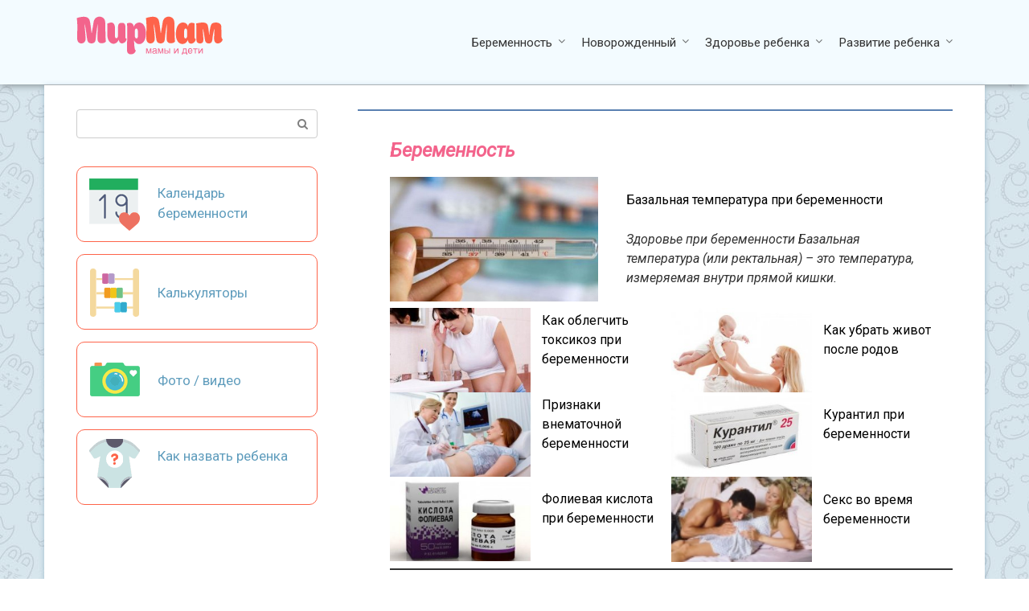

--- FILE ---
content_type: text/html; charset=UTF-8
request_url: http://mirmam.info/
body_size: 17945
content:
<!DOCTYPE html>
<html lang="ru-RU">
<head>
    <meta charset="UTF-8">
    <meta name="viewport" content="width=device-width, initial-scale=1">

    <meta name='robots' content='index, follow, max-image-preview:large, max-snippet:-1, max-video-preview:-1' />

	<!-- This site is optimized with the Yoast SEO plugin v26.8 - https://yoast.com/product/yoast-seo-wordpress/ -->
	<title>Портал для будущих и настоящих мам и пап: советы и рекомендации</title>
	<link rel="canonical" href="https://mirmam.info/" />
	<meta property="og:locale" content="ru_RU" />
	<meta property="og:type" content="website" />
	<meta property="og:title" content="Портал для будущих и настоящих мам и пап: советы и рекомендации" />
	<meta property="og:description" content="Беременность Базальная температура при беременности Здоровье при беременности Базальная температура (или ректальная) – это температура, измеряемая внутри прямой кишки. Как облегчить токсикоз при беременности Как убрать живот после родов Признаки внематочной беременности Курантил при беременности Фолиевая кислота при беременности Секс во время беременности Новорожденный Как чистить носик новорожденному Дети, как и взрослые, подвержены образованию и [&hellip;]" />
	<meta property="og:url" content="https://mirmam.info/" />
	<meta property="og:site_name" content="МИР МАМ" />
	<meta property="article:modified_time" content="2020-10-01T13:42:20+00:00" />
	<meta property="og:image" content="https://mirmam.info/wp-content/uploads/2020/10/123450.jpg" />
	<meta name="twitter:card" content="summary_large_image" />
	<script type="application/ld+json" class="yoast-schema-graph">{"@context":"https://schema.org","@graph":[{"@type":"WebPage","@id":"https://mirmam.info/","url":"https://mirmam.info/","name":"Портал для будущих и настоящих мам и пап: советы и рекомендации","isPartOf":{"@id":"https://mirmam.info/#website"},"primaryImageOfPage":{"@id":"https://mirmam.info/#primaryimage"},"image":{"@id":"https://mirmam.info/#primaryimage"},"thumbnailUrl":"https://mirmam.info/wp-content/uploads/2020/10/123450.jpg","datePublished":"2020-10-01T11:41:04+00:00","dateModified":"2020-10-01T13:42:20+00:00","breadcrumb":{"@id":"https://mirmam.info/#breadcrumb"},"inLanguage":"ru-RU","potentialAction":[{"@type":"ReadAction","target":["https://mirmam.info/"]}]},{"@type":"ImageObject","inLanguage":"ru-RU","@id":"https://mirmam.info/#primaryimage","url":"https://mirmam.info/wp-content/uploads/2020/10/123450.jpg","contentUrl":"https://mirmam.info/wp-content/uploads/2020/10/123450.jpg"},{"@type":"BreadcrumbList","@id":"https://mirmam.info/#breadcrumb","itemListElement":[{"@type":"ListItem","position":1,"name":"Главная страница"}]},{"@type":"WebSite","@id":"https://mirmam.info/#website","url":"https://mirmam.info/","name":"МИР МАМ","description":"Портал для будущих и настоящих мам и пап: советы и рекомендации","potentialAction":[{"@type":"SearchAction","target":{"@type":"EntryPoint","urlTemplate":"https://mirmam.info/?s={search_term_string}"},"query-input":{"@type":"PropertyValueSpecification","valueRequired":true,"valueName":"search_term_string"}}],"inLanguage":"ru-RU"}]}</script>
	<!-- / Yoast SEO plugin. -->


<link rel='dns-prefetch' href='//fonts.googleapis.com' />
<link rel="alternate" title="oEmbed (JSON)" type="application/json+oembed" href="http://mirmam.info/wp-json/oembed/1.0/embed?url=http%3A%2F%2Fmirmam.info%2F" />
<link rel="alternate" title="oEmbed (XML)" type="text/xml+oembed" href="http://mirmam.info/wp-json/oembed/1.0/embed?url=http%3A%2F%2Fmirmam.info%2F&#038;format=xml" />
<style id='wp-img-auto-sizes-contain-inline-css' type='text/css'>
img:is([sizes=auto i],[sizes^="auto," i]){contain-intrinsic-size:3000px 1500px}
/*# sourceURL=wp-img-auto-sizes-contain-inline-css */
</style>
<style id='wp-emoji-styles-inline-css' type='text/css'>

	img.wp-smiley, img.emoji {
		display: inline !important;
		border: none !important;
		box-shadow: none !important;
		height: 1em !important;
		width: 1em !important;
		margin: 0 0.07em !important;
		vertical-align: -0.1em !important;
		background: none !important;
		padding: 0 !important;
	}
/*# sourceURL=wp-emoji-styles-inline-css */
</style>
<style id='wp-block-library-inline-css' type='text/css'>
:root{--wp-block-synced-color:#7a00df;--wp-block-synced-color--rgb:122,0,223;--wp-bound-block-color:var(--wp-block-synced-color);--wp-editor-canvas-background:#ddd;--wp-admin-theme-color:#007cba;--wp-admin-theme-color--rgb:0,124,186;--wp-admin-theme-color-darker-10:#006ba1;--wp-admin-theme-color-darker-10--rgb:0,107,160.5;--wp-admin-theme-color-darker-20:#005a87;--wp-admin-theme-color-darker-20--rgb:0,90,135;--wp-admin-border-width-focus:2px}@media (min-resolution:192dpi){:root{--wp-admin-border-width-focus:1.5px}}.wp-element-button{cursor:pointer}:root .has-very-light-gray-background-color{background-color:#eee}:root .has-very-dark-gray-background-color{background-color:#313131}:root .has-very-light-gray-color{color:#eee}:root .has-very-dark-gray-color{color:#313131}:root .has-vivid-green-cyan-to-vivid-cyan-blue-gradient-background{background:linear-gradient(135deg,#00d084,#0693e3)}:root .has-purple-crush-gradient-background{background:linear-gradient(135deg,#34e2e4,#4721fb 50%,#ab1dfe)}:root .has-hazy-dawn-gradient-background{background:linear-gradient(135deg,#faaca8,#dad0ec)}:root .has-subdued-olive-gradient-background{background:linear-gradient(135deg,#fafae1,#67a671)}:root .has-atomic-cream-gradient-background{background:linear-gradient(135deg,#fdd79a,#004a59)}:root .has-nightshade-gradient-background{background:linear-gradient(135deg,#330968,#31cdcf)}:root .has-midnight-gradient-background{background:linear-gradient(135deg,#020381,#2874fc)}:root{--wp--preset--font-size--normal:16px;--wp--preset--font-size--huge:42px}.has-regular-font-size{font-size:1em}.has-larger-font-size{font-size:2.625em}.has-normal-font-size{font-size:var(--wp--preset--font-size--normal)}.has-huge-font-size{font-size:var(--wp--preset--font-size--huge)}.has-text-align-center{text-align:center}.has-text-align-left{text-align:left}.has-text-align-right{text-align:right}.has-fit-text{white-space:nowrap!important}#end-resizable-editor-section{display:none}.aligncenter{clear:both}.items-justified-left{justify-content:flex-start}.items-justified-center{justify-content:center}.items-justified-right{justify-content:flex-end}.items-justified-space-between{justify-content:space-between}.screen-reader-text{border:0;clip-path:inset(50%);height:1px;margin:-1px;overflow:hidden;padding:0;position:absolute;width:1px;word-wrap:normal!important}.screen-reader-text:focus{background-color:#ddd;clip-path:none;color:#444;display:block;font-size:1em;height:auto;left:5px;line-height:normal;padding:15px 23px 14px;text-decoration:none;top:5px;width:auto;z-index:100000}html :where(.has-border-color){border-style:solid}html :where([style*=border-top-color]){border-top-style:solid}html :where([style*=border-right-color]){border-right-style:solid}html :where([style*=border-bottom-color]){border-bottom-style:solid}html :where([style*=border-left-color]){border-left-style:solid}html :where([style*=border-width]){border-style:solid}html :where([style*=border-top-width]){border-top-style:solid}html :where([style*=border-right-width]){border-right-style:solid}html :where([style*=border-bottom-width]){border-bottom-style:solid}html :where([style*=border-left-width]){border-left-style:solid}html :where(img[class*=wp-image-]){height:auto;max-width:100%}:where(figure){margin:0 0 1em}html :where(.is-position-sticky){--wp-admin--admin-bar--position-offset:var(--wp-admin--admin-bar--height,0px)}@media screen and (max-width:600px){html :where(.is-position-sticky){--wp-admin--admin-bar--position-offset:0px}}

/*# sourceURL=wp-block-library-inline-css */
</style><style id='wp-block-columns-inline-css' type='text/css'>
.wp-block-columns{box-sizing:border-box;display:flex;flex-wrap:wrap!important}@media (min-width:782px){.wp-block-columns{flex-wrap:nowrap!important}}.wp-block-columns{align-items:normal!important}.wp-block-columns.are-vertically-aligned-top{align-items:flex-start}.wp-block-columns.are-vertically-aligned-center{align-items:center}.wp-block-columns.are-vertically-aligned-bottom{align-items:flex-end}@media (max-width:781px){.wp-block-columns:not(.is-not-stacked-on-mobile)>.wp-block-column{flex-basis:100%!important}}@media (min-width:782px){.wp-block-columns:not(.is-not-stacked-on-mobile)>.wp-block-column{flex-basis:0;flex-grow:1}.wp-block-columns:not(.is-not-stacked-on-mobile)>.wp-block-column[style*=flex-basis]{flex-grow:0}}.wp-block-columns.is-not-stacked-on-mobile{flex-wrap:nowrap!important}.wp-block-columns.is-not-stacked-on-mobile>.wp-block-column{flex-basis:0;flex-grow:1}.wp-block-columns.is-not-stacked-on-mobile>.wp-block-column[style*=flex-basis]{flex-grow:0}:where(.wp-block-columns){margin-bottom:1.75em}:where(.wp-block-columns.has-background){padding:1.25em 2.375em}.wp-block-column{flex-grow:1;min-width:0;overflow-wrap:break-word;word-break:break-word}.wp-block-column.is-vertically-aligned-top{align-self:flex-start}.wp-block-column.is-vertically-aligned-center{align-self:center}.wp-block-column.is-vertically-aligned-bottom{align-self:flex-end}.wp-block-column.is-vertically-aligned-stretch{align-self:stretch}.wp-block-column.is-vertically-aligned-bottom,.wp-block-column.is-vertically-aligned-center,.wp-block-column.is-vertically-aligned-top{width:100%}
/*# sourceURL=http://mirmam.info/wp-includes/blocks/columns/style.min.css */
</style>
<style id='wp-block-separator-inline-css' type='text/css'>
@charset "UTF-8";.wp-block-separator{border:none;border-top:2px solid}:root :where(.wp-block-separator.is-style-dots){height:auto;line-height:1;text-align:center}:root :where(.wp-block-separator.is-style-dots):before{color:currentColor;content:"···";font-family:serif;font-size:1.5em;letter-spacing:2em;padding-left:2em}.wp-block-separator.is-style-dots{background:none!important;border:none!important}
/*# sourceURL=http://mirmam.info/wp-includes/blocks/separator/style.min.css */
</style>
<style id='global-styles-inline-css' type='text/css'>
:root{--wp--preset--aspect-ratio--square: 1;--wp--preset--aspect-ratio--4-3: 4/3;--wp--preset--aspect-ratio--3-4: 3/4;--wp--preset--aspect-ratio--3-2: 3/2;--wp--preset--aspect-ratio--2-3: 2/3;--wp--preset--aspect-ratio--16-9: 16/9;--wp--preset--aspect-ratio--9-16: 9/16;--wp--preset--color--black: #000000;--wp--preset--color--cyan-bluish-gray: #abb8c3;--wp--preset--color--white: #ffffff;--wp--preset--color--pale-pink: #f78da7;--wp--preset--color--vivid-red: #cf2e2e;--wp--preset--color--luminous-vivid-orange: #ff6900;--wp--preset--color--luminous-vivid-amber: #fcb900;--wp--preset--color--light-green-cyan: #7bdcb5;--wp--preset--color--vivid-green-cyan: #00d084;--wp--preset--color--pale-cyan-blue: #8ed1fc;--wp--preset--color--vivid-cyan-blue: #0693e3;--wp--preset--color--vivid-purple: #9b51e0;--wp--preset--gradient--vivid-cyan-blue-to-vivid-purple: linear-gradient(135deg,rgb(6,147,227) 0%,rgb(155,81,224) 100%);--wp--preset--gradient--light-green-cyan-to-vivid-green-cyan: linear-gradient(135deg,rgb(122,220,180) 0%,rgb(0,208,130) 100%);--wp--preset--gradient--luminous-vivid-amber-to-luminous-vivid-orange: linear-gradient(135deg,rgb(252,185,0) 0%,rgb(255,105,0) 100%);--wp--preset--gradient--luminous-vivid-orange-to-vivid-red: linear-gradient(135deg,rgb(255,105,0) 0%,rgb(207,46,46) 100%);--wp--preset--gradient--very-light-gray-to-cyan-bluish-gray: linear-gradient(135deg,rgb(238,238,238) 0%,rgb(169,184,195) 100%);--wp--preset--gradient--cool-to-warm-spectrum: linear-gradient(135deg,rgb(74,234,220) 0%,rgb(151,120,209) 20%,rgb(207,42,186) 40%,rgb(238,44,130) 60%,rgb(251,105,98) 80%,rgb(254,248,76) 100%);--wp--preset--gradient--blush-light-purple: linear-gradient(135deg,rgb(255,206,236) 0%,rgb(152,150,240) 100%);--wp--preset--gradient--blush-bordeaux: linear-gradient(135deg,rgb(254,205,165) 0%,rgb(254,45,45) 50%,rgb(107,0,62) 100%);--wp--preset--gradient--luminous-dusk: linear-gradient(135deg,rgb(255,203,112) 0%,rgb(199,81,192) 50%,rgb(65,88,208) 100%);--wp--preset--gradient--pale-ocean: linear-gradient(135deg,rgb(255,245,203) 0%,rgb(182,227,212) 50%,rgb(51,167,181) 100%);--wp--preset--gradient--electric-grass: linear-gradient(135deg,rgb(202,248,128) 0%,rgb(113,206,126) 100%);--wp--preset--gradient--midnight: linear-gradient(135deg,rgb(2,3,129) 0%,rgb(40,116,252) 100%);--wp--preset--font-size--small: 13px;--wp--preset--font-size--medium: 20px;--wp--preset--font-size--large: 36px;--wp--preset--font-size--x-large: 42px;--wp--preset--spacing--20: 0.44rem;--wp--preset--spacing--30: 0.67rem;--wp--preset--spacing--40: 1rem;--wp--preset--spacing--50: 1.5rem;--wp--preset--spacing--60: 2.25rem;--wp--preset--spacing--70: 3.38rem;--wp--preset--spacing--80: 5.06rem;--wp--preset--shadow--natural: 6px 6px 9px rgba(0, 0, 0, 0.2);--wp--preset--shadow--deep: 12px 12px 50px rgba(0, 0, 0, 0.4);--wp--preset--shadow--sharp: 6px 6px 0px rgba(0, 0, 0, 0.2);--wp--preset--shadow--outlined: 6px 6px 0px -3px rgb(255, 255, 255), 6px 6px rgb(0, 0, 0);--wp--preset--shadow--crisp: 6px 6px 0px rgb(0, 0, 0);}:where(.is-layout-flex){gap: 0.5em;}:where(.is-layout-grid){gap: 0.5em;}body .is-layout-flex{display: flex;}.is-layout-flex{flex-wrap: wrap;align-items: center;}.is-layout-flex > :is(*, div){margin: 0;}body .is-layout-grid{display: grid;}.is-layout-grid > :is(*, div){margin: 0;}:where(.wp-block-columns.is-layout-flex){gap: 2em;}:where(.wp-block-columns.is-layout-grid){gap: 2em;}:where(.wp-block-post-template.is-layout-flex){gap: 1.25em;}:where(.wp-block-post-template.is-layout-grid){gap: 1.25em;}.has-black-color{color: var(--wp--preset--color--black) !important;}.has-cyan-bluish-gray-color{color: var(--wp--preset--color--cyan-bluish-gray) !important;}.has-white-color{color: var(--wp--preset--color--white) !important;}.has-pale-pink-color{color: var(--wp--preset--color--pale-pink) !important;}.has-vivid-red-color{color: var(--wp--preset--color--vivid-red) !important;}.has-luminous-vivid-orange-color{color: var(--wp--preset--color--luminous-vivid-orange) !important;}.has-luminous-vivid-amber-color{color: var(--wp--preset--color--luminous-vivid-amber) !important;}.has-light-green-cyan-color{color: var(--wp--preset--color--light-green-cyan) !important;}.has-vivid-green-cyan-color{color: var(--wp--preset--color--vivid-green-cyan) !important;}.has-pale-cyan-blue-color{color: var(--wp--preset--color--pale-cyan-blue) !important;}.has-vivid-cyan-blue-color{color: var(--wp--preset--color--vivid-cyan-blue) !important;}.has-vivid-purple-color{color: var(--wp--preset--color--vivid-purple) !important;}.has-black-background-color{background-color: var(--wp--preset--color--black) !important;}.has-cyan-bluish-gray-background-color{background-color: var(--wp--preset--color--cyan-bluish-gray) !important;}.has-white-background-color{background-color: var(--wp--preset--color--white) !important;}.has-pale-pink-background-color{background-color: var(--wp--preset--color--pale-pink) !important;}.has-vivid-red-background-color{background-color: var(--wp--preset--color--vivid-red) !important;}.has-luminous-vivid-orange-background-color{background-color: var(--wp--preset--color--luminous-vivid-orange) !important;}.has-luminous-vivid-amber-background-color{background-color: var(--wp--preset--color--luminous-vivid-amber) !important;}.has-light-green-cyan-background-color{background-color: var(--wp--preset--color--light-green-cyan) !important;}.has-vivid-green-cyan-background-color{background-color: var(--wp--preset--color--vivid-green-cyan) !important;}.has-pale-cyan-blue-background-color{background-color: var(--wp--preset--color--pale-cyan-blue) !important;}.has-vivid-cyan-blue-background-color{background-color: var(--wp--preset--color--vivid-cyan-blue) !important;}.has-vivid-purple-background-color{background-color: var(--wp--preset--color--vivid-purple) !important;}.has-black-border-color{border-color: var(--wp--preset--color--black) !important;}.has-cyan-bluish-gray-border-color{border-color: var(--wp--preset--color--cyan-bluish-gray) !important;}.has-white-border-color{border-color: var(--wp--preset--color--white) !important;}.has-pale-pink-border-color{border-color: var(--wp--preset--color--pale-pink) !important;}.has-vivid-red-border-color{border-color: var(--wp--preset--color--vivid-red) !important;}.has-luminous-vivid-orange-border-color{border-color: var(--wp--preset--color--luminous-vivid-orange) !important;}.has-luminous-vivid-amber-border-color{border-color: var(--wp--preset--color--luminous-vivid-amber) !important;}.has-light-green-cyan-border-color{border-color: var(--wp--preset--color--light-green-cyan) !important;}.has-vivid-green-cyan-border-color{border-color: var(--wp--preset--color--vivid-green-cyan) !important;}.has-pale-cyan-blue-border-color{border-color: var(--wp--preset--color--pale-cyan-blue) !important;}.has-vivid-cyan-blue-border-color{border-color: var(--wp--preset--color--vivid-cyan-blue) !important;}.has-vivid-purple-border-color{border-color: var(--wp--preset--color--vivid-purple) !important;}.has-vivid-cyan-blue-to-vivid-purple-gradient-background{background: var(--wp--preset--gradient--vivid-cyan-blue-to-vivid-purple) !important;}.has-light-green-cyan-to-vivid-green-cyan-gradient-background{background: var(--wp--preset--gradient--light-green-cyan-to-vivid-green-cyan) !important;}.has-luminous-vivid-amber-to-luminous-vivid-orange-gradient-background{background: var(--wp--preset--gradient--luminous-vivid-amber-to-luminous-vivid-orange) !important;}.has-luminous-vivid-orange-to-vivid-red-gradient-background{background: var(--wp--preset--gradient--luminous-vivid-orange-to-vivid-red) !important;}.has-very-light-gray-to-cyan-bluish-gray-gradient-background{background: var(--wp--preset--gradient--very-light-gray-to-cyan-bluish-gray) !important;}.has-cool-to-warm-spectrum-gradient-background{background: var(--wp--preset--gradient--cool-to-warm-spectrum) !important;}.has-blush-light-purple-gradient-background{background: var(--wp--preset--gradient--blush-light-purple) !important;}.has-blush-bordeaux-gradient-background{background: var(--wp--preset--gradient--blush-bordeaux) !important;}.has-luminous-dusk-gradient-background{background: var(--wp--preset--gradient--luminous-dusk) !important;}.has-pale-ocean-gradient-background{background: var(--wp--preset--gradient--pale-ocean) !important;}.has-electric-grass-gradient-background{background: var(--wp--preset--gradient--electric-grass) !important;}.has-midnight-gradient-background{background: var(--wp--preset--gradient--midnight) !important;}.has-small-font-size{font-size: var(--wp--preset--font-size--small) !important;}.has-medium-font-size{font-size: var(--wp--preset--font-size--medium) !important;}.has-large-font-size{font-size: var(--wp--preset--font-size--large) !important;}.has-x-large-font-size{font-size: var(--wp--preset--font-size--x-large) !important;}
:where(.wp-block-columns.is-layout-flex){gap: 2em;}:where(.wp-block-columns.is-layout-grid){gap: 2em;}
/*# sourceURL=global-styles-inline-css */
</style>
<style id='core-block-supports-inline-css' type='text/css'>
.wp-container-core-columns-is-layout-9d6595d7{flex-wrap:nowrap;}
/*# sourceURL=core-block-supports-inline-css */
</style>

<style id='classic-theme-styles-inline-css' type='text/css'>
/*! This file is auto-generated */
.wp-block-button__link{color:#fff;background-color:#32373c;border-radius:9999px;box-shadow:none;text-decoration:none;padding:calc(.667em + 2px) calc(1.333em + 2px);font-size:1.125em}.wp-block-file__button{background:#32373c;color:#fff;text-decoration:none}
/*# sourceURL=/wp-includes/css/classic-themes.min.css */
</style>
<link rel='stylesheet' id='google-fonts-css' href='https://fonts.googleapis.com/css?family=Roboto%3A400%2C400i%2C700&#038;subset=cyrillic&#038;display=swap&#038;ver=6.9'  media='all' />
<link rel='stylesheet' id='root-style-css' href='http://mirmam.info/wp-content/themes/root/assets/css/style.min.css?ver=3.1.2'  media='all' />
<link rel='stylesheet' id='wp-block-heading-css' href='http://mirmam.info/wp-includes/blocks/heading/style.min.css?ver=6.9'  media='all' />
<link rel='stylesheet' id='wp-block-paragraph-css' href='http://mirmam.info/wp-includes/blocks/paragraph/style.min.css?ver=6.9'  media='all' />
<link rel='stylesheet' id='wp-block-media-text-css' href='http://mirmam.info/wp-includes/blocks/media-text/style.min.css?ver=6.9'  media='all' />
<script type="text/javascript" src="http://mirmam.info/wp-includes/js/jquery/jquery.min.js?ver=3.7.1" id="jquery-core-js"></script>
<script type="text/javascript" src="http://mirmam.info/wp-includes/js/jquery/jquery-migrate.min.js?ver=3.4.1" id="jquery-migrate-js"></script>
<style>.site-navigation-fixed {position:fixed;display:none;top:0;z-index:9999} .admin-bar .site-navigation-fixed {top:32px}.site-logotype {max-width:1000px}.site-logotype img {max-height:100px}@media (max-width: 991px) {.mob-search{display:block;margin-bottom:25px} }.scrolltop {background-color:#cccccc}.scrolltop:after {color:#ffffff}.scrolltop {width:50px}.scrolltop {height:50px}.scrolltop:after {content:"\f102"}.entry-image:not(.entry-image--big) {margin-left:-20px}@media (min-width: 1200px) {.entry-image:not(.entry-image--big) {margin-left:-40px} }body {font-family:"Roboto" ,"Helvetica Neue", Helvetica, Arial, sans-serif}@media (min-width: 576px) {body {font-size:16px} }@media (min-width: 576px) {body {line-height:1.5} }.site-title, .site-title a {font-family:"Roboto" ,"Helvetica Neue", Helvetica, Arial, sans-serif}@media (min-width: 576px) {.site-title, .site-title a {font-size:28px} }@media (min-width: 576px) {.site-title, .site-title a {line-height:1.1} }.site-description {font-family:"Roboto" ,"Helvetica Neue", Helvetica, Arial, sans-serif}@media (min-width: 576px) {.site-description {font-size:16px} }@media (min-width: 576px) {.site-description {line-height:1.5} }.main-navigation ul li a, .main-navigation ul li .removed-link, .footer-navigation ul li a, .footer-navigation ul li .removed-link{font-family:"Roboto" ,"Helvetica Neue", Helvetica, Arial, sans-serif}@media (min-width: 576px) {.main-navigation ul li a, .main-navigation ul li .removed-link, .footer-navigation ul li a, .footer-navigation ul li .removed-link {font-size: 16px} }@media (min-width: 576px) {.main-navigation ul li a, .main-navigation ul li .removed-link, .footer-navigation ul li a, .footer-navigation ul li .removed-link {line-height:1.5} }.h1, h1:not(.site-title) {font-weight:bold;}.h2, h2 {font-weight:bold;}.h3, h3 {font-weight:bold;}.h4, h4 {font-weight:bold;}.h5, h5 {font-weight:bold;}.h6, h6 {font-weight:bold;}.mob-hamburger span, .card-slider__category, .card-slider-container .swiper-pagination-bullet-active, .page-separator, .pagination .current, .pagination a.page-numbers:hover, .entry-content ul > li:before, .entry-content ul:not([class])>li:before, .taxonomy-description ul:not([class])>li:before, .btn, .comment-respond .form-submit input, .contact-form .contact_submit, .page-links__item {background-color:#5a80b1}.spoiler-box, .entry-content ol li:before, .entry-content ol:not([class]) li:before, .taxonomy-description ol:not([class]) li:before, .mob-hamburger, .inp:focus, .search-form__text:focus, .entry-content blockquote,
         .comment-respond .comment-form-author input:focus, .comment-respond .comment-form-author textarea:focus, .comment-respond .comment-form-comment input:focus, .comment-respond .comment-form-comment textarea:focus, .comment-respond .comment-form-email input:focus, .comment-respond .comment-form-email textarea:focus, .comment-respond .comment-form-url input:focus, .comment-respond .comment-form-url textarea:focus {border-color:#5a80b1}.entry-content blockquote:before, .spoiler-box__title:after, .sidebar-navigation .menu-item-has-children:after,
        .star-rating--score-1:not(.hover) .star-rating-item:nth-child(1),
        .star-rating--score-2:not(.hover) .star-rating-item:nth-child(1), .star-rating--score-2:not(.hover) .star-rating-item:nth-child(2),
        .star-rating--score-3:not(.hover) .star-rating-item:nth-child(1), .star-rating--score-3:not(.hover) .star-rating-item:nth-child(2), .star-rating--score-3:not(.hover) .star-rating-item:nth-child(3),
        .star-rating--score-4:not(.hover) .star-rating-item:nth-child(1), .star-rating--score-4:not(.hover) .star-rating-item:nth-child(2), .star-rating--score-4:not(.hover) .star-rating-item:nth-child(3), .star-rating--score-4:not(.hover) .star-rating-item:nth-child(4),
        .star-rating--score-5:not(.hover) .star-rating-item:nth-child(1), .star-rating--score-5:not(.hover) .star-rating-item:nth-child(2), .star-rating--score-5:not(.hover) .star-rating-item:nth-child(3), .star-rating--score-5:not(.hover) .star-rating-item:nth-child(4), .star-rating--score-5:not(.hover) .star-rating-item:nth-child(5), .star-rating-item.hover {color:#5a80b1}body {color:#333333}a, .spanlink, .comment-reply-link, .pseudo-link, .root-pseudo-link {color:#5dadce}a:hover, a:focus, a:active, .spanlink:hover, .comment-reply-link:hover, .pseudo-link:hover {color:#6384a2}.site-header {background-color:#f3fbff}.site-header {color:#333333}.site-title, .site-title a {color:#5a80b1}.site-description, .site-description a {color:#666666}.main-navigation, .footer-navigation, .main-navigation ul li .sub-menu, .footer-navigation ul li .sub-menu {background-color:#f3fbff}.main-navigation ul li a, .main-navigation ul li .removed-link, .footer-navigation ul li a, .footer-navigation ul li .removed-link {color:#5dadce}.site-content {background-color:#ffffff}.site-footer {background-color:#f6e4e9}.site-footer {color:#333333}body {background-color:#fff}</style><link rel="preload" href="http://mirmam.info/wp-content/themes/root/fonts/fontawesome-webfont.ttf" as="font" crossorigin><script>var fixed_main_menu = 'yes';</script><style type="text/css" id="custom-background-css">
body.custom-background { background-image: url("http://mirmam.info/wp-content/uploads/2020/09/body.jpg"); background-position: left top; background-size: auto; background-repeat: repeat; background-attachment: scroll; }
</style>
	<link rel="icon" href="http://mirmam.info/wp-content/uploads/2020/09/favicon.ico" sizes="32x32" />
<link rel="icon" href="http://mirmam.info/wp-content/uploads/2020/09/favicon.ico" sizes="192x192" />
<link rel="apple-touch-icon" href="http://mirmam.info/wp-content/uploads/2020/09/favicon.ico" />
<meta name="msapplication-TileImage" content="http://mirmam.info/wp-content/uploads/2020/09/favicon.ico" />
		<style type="text/css" id="wp-custom-css">
			/*Aside*/

.subcategory_sidemenu ul  {margin: 0; padding: 0; list-style: none; border-radius: 10px;}

.subcategory_sidemenu ul  li {margin-bottom: 15px; }
.subcategory_sidemenu ul  li a {position: relative; display: block; padding: 35px 10px 0 100px; min-height: 94px;
font-size: 17px; color: #609dbd; cursor: pointer; border: 1px solid #fe644a;}
.subcategory_sidemenu ul  li a:before {content: ""; display: block; position: absolute; left: 0; top: 0;
width: 94px; height: 94px; vertical-align: middle;}
.subcategory_sidemenu a:before {background-image: url("/images/mirmam/sprite_sidemenu.png");}
.subcategory_sidemenu .link-1 a:before {background-position: 0 0;}
.subcategory_sidemenu .link-2 a:before {background-position: 0 -94px;}
.subcategory_sidemenu .link-3 a:before {background-position: 0 -188px;}
.subcategory_sidemenu .link-4 a:before {background-position: 0 -287px;}
.subcategory_sidemenu .link-5 a:before {background-position: 0 -376px;}
.subcategory_sidemenu .link-6 a:before {background-position: 0 -470px;}
.subcategory_sidemenu .link-7 a:before {background-position: 0 -564px;}
.subcategory_sidemenu .link-8 a:before {background-position: 0 -658px;}
.subcategory_sidemenu .link-9 a:before {background-position: 0 -752px;}
.subcategory_sidemenu .link-10 a:before {background-position: 0 -846px;}
.subcategory_sidemenu .link-11 a:before {background-position: 0 -945px;}

.subcategory_sidemenu .link-1 a,
.subcategory_sidemenu .link-4 a,
.subcategory_sidemenu .link-5 a,
.subcategory_sidemenu .link-96 a,
.subcategory_sidemenu .link-97 a {padding-top: 20px; }

/*Aside*/
.subcategory_sidemenu a {border-radius: 10px;}

.site-header{
box-shadow: 0 0 10px rgba(0,0,0,0.5);
}
.site-content{
	box-shadow: 0px 1px 6px 0px rgba(99,143,169,0.45);	
}
.site-footer-inner{
	box-shadow: 0px 1px 6px 0px rgba(99,143,169,0.45);	
}
element.style {
    padding-left: 0px;
}

.entry-content h2 {
	color: #f3648c;
  font-style: italic;
}
.entry-content{
	padding-left: 0px
}		</style>
		    <!-- Yandex.Metrika counter -->
<script type="text/javascript" >
   (function(m,e,t,r,i,k,a){m[i]=m[i]||function(){(m[i].a=m[i].a||[]).push(arguments)};
   m[i].l=1*new Date();k=e.createElement(t),a=e.getElementsByTagName(t)[0],k.async=1,k.src=r,a.parentNode.insertBefore(k,a)})
   (window, document, "script", "https://mc.yandex.ru/metrika/tag.js", "ym");

   ym(61182475, "init", {
        clickmap:true,
        trackLinks:true,
        accurateTrackBounce:true
   });
</script>
<noscript><div><img src="https://mc.yandex.ru/watch/61182475" style="position:absolute; left:-9999px;" alt="" /></div></noscript>
<!-- /Yandex.Metrika counter --></head>

<body class="home wp-singular page-template-default page page-id-2676 custom-background wp-theme-root sidebar-left group-blog">



<div id="page" class="site">
	<a class="skip-link screen-reader-text" href="#main">Перейти к контенту</a>

    
    
<header id="masthead" class="site-header " itemscope itemtype="http://schema.org/WPHeader">
    <div class="site-header-inner container">
        <div class="site-branding">
            <div class="site-logotype"><img src="http://mirmam.info/wp-content/uploads/2020/09/logo.png" width="182" height="48" alt="МИР МАМ"></div>
                    </div><!-- .site-branding -->

        
        
                    <div class="top-menu">
                <div class="menu-menu-container"><ul id="top_menu" class="menu"><li id="menu-item-2479" class="menu-item menu-item-type-custom menu-item-object-custom menu-item-has-children menu-item-2479"><a href="/category/beremennost">Беременность</a>
<ul class="sub-menu">
	<li id="menu-item-2480" class="menu-item menu-item-type-custom menu-item-object-custom menu-item-2480"><a href="/category/beremennost/planirovanie-beremennosti">Планирование беременности</a></li>
	<li id="menu-item-2481" class="menu-item menu-item-type-custom menu-item-object-custom menu-item-2481"><a href="/category/beremennost/priznaki-beremennosti">Признаки беременности</a></li>
	<li id="menu-item-2482" class="menu-item menu-item-type-custom menu-item-object-custom menu-item-2482"><a href="/category/beremennost/test-na-beremennost">Тест на беременность</a></li>
	<li id="menu-item-2483" class="menu-item menu-item-type-custom menu-item-object-custom menu-item-2483"><a href="/category/beremennost/beremennost-na-rannih-srokah">Беременность на ранних сроках</a></li>
	<li id="menu-item-2484" class="menu-item menu-item-type-custom menu-item-object-custom menu-item-2484"><a href="/category/beremennost/zdorove-pri-beremennosti">Здоровье при беременности</a></li>
	<li id="menu-item-2485" class="menu-item menu-item-type-custom menu-item-object-custom menu-item-2485"><a href="/category/beremennost/chto-mozhno-pri-beremennosti">Что можно при беременности</a></li>
	<li id="menu-item-2486" class="menu-item menu-item-type-custom menu-item-object-custom menu-item-2486"><a href="/category/beremennost/rody">Роды</a></li>
</ul>
</li>
<li id="menu-item-2487" class="menu-item menu-item-type-custom menu-item-object-custom menu-item-has-children menu-item-2487"><a href="/category/novorozhdennyy">Новорожденный</a>
<ul class="sub-menu">
	<li id="menu-item-2488" class="menu-item menu-item-type-custom menu-item-object-custom menu-item-2488"><a href="/category/novorozhdennyy/uhod-za-novorozhdennym">Уход за новорожденным</a></li>
	<li id="menu-item-2489" class="menu-item menu-item-type-custom menu-item-object-custom menu-item-2489"><a href="/category/grudnoe-vskarmlivanie">Грудное вскармливание</a></li>
</ul>
</li>
<li id="menu-item-2490" class="menu-item menu-item-type-custom menu-item-object-custom menu-item-has-children menu-item-2490"><a href="/category/zdorove-rebenka">Здоровье ребенка</a>
<ul class="sub-menu">
	<li id="menu-item-2491" class="menu-item menu-item-type-custom menu-item-object-custom menu-item-2491"><a href="/category/zdorove-rebenka/detskie-bolezni">Детские болезни</a></li>
	<li id="menu-item-2492" class="menu-item menu-item-type-custom menu-item-object-custom menu-item-2492"><a href="/category/zdorove-rebenka/pitanie-rebenka">Питание ребенка</a></li>
	<li id="menu-item-2493" class="menu-item menu-item-type-custom menu-item-object-custom menu-item-2493"><a href="/category/zdorove-rebenka/ukreplenie-zdorovya">Укрепление здоровья</a></li>
</ul>
</li>
<li id="menu-item-2494" class="menu-item menu-item-type-custom menu-item-object-custom menu-item-has-children menu-item-2494"><a href="/category/razvitie-rebenka">Развитие ребенка</a>
<ul class="sub-menu">
	<li id="menu-item-2495" class="menu-item menu-item-type-custom menu-item-object-custom menu-item-2495"><a href="/category/razvitie-rebenka/rannee-razvitie">Раннее развитие</a></li>
	<li id="menu-item-2496" class="menu-item menu-item-type-custom menu-item-object-custom menu-item-2496"><a href="/category/razvitie-rebenka/igry-dlya-detey">Игры для детей</a></li>
</ul>
</li>
</ul></div>            </div>
        
        
        <div class="mob-hamburger"><span></span></div>

                    <div class="mob-search">
<form role="search" method="get" id="searchform_5543" action="http://mirmam.info/" class="search-form">
    <label class="screen-reader-text" for="s_5543">Поиск: </label>
    <input type="text" value="" name="s" id="s_5543" class="search-form__text">
    <button type="submit" id="searchsubmit_5543" class="search-form__submit"></button>
</form></div>
            </div><!--.site-header-inner-->
</header><!-- #masthead -->
    
    
    <nav id="site-navigation" class="main-navigation " style="display: none;"><ul id="header_menu"></ul></nav>
    <div class="container header-separator"></div>


    
    
	<div id="content" class="site-content container">

        

<div itemscope itemtype="http://schema.org/Article">

    
	<div id="primary" class="content-area">
		<main id="main" class="site-main">

            
            
            
<article id="post-2676" class="post-2676 page type-page status-publish ">

    
        
        
                    <div class="page-separator"></div>
        
    
    <div class="entry-content" itemprop="articleBody">
        
<h2 class="wp-block-heading">Беременность</h2>



<div class="wp-block-media-text alignwide is-stacked-on-mobile" style="grid-template-columns:37% auto"><figure class="wp-block-media-text__media"><span itemprop="image" itemscope itemtype="https://schema.org/ImageObject"><img itemprop="url image" fetchpriority="high" decoding="async" width="500" height="300" src="/wp-content/uploads/2020/10/2487693-termometr-moze-nawet-wskazywac-643-482.jpg" alt="" class="wp-image-2677" srcset="http://mirmam.info/wp-content/uploads/2020/10/2487693-termometr-moze-nawet-wskazywac-643-482.jpg 500w, http://mirmam.info/wp-content/uploads/2020/10/2487693-termometr-moze-nawet-wskazywac-643-482-300x180.jpg 300w" sizes="(max-width: 500px) 100vw, 500px" /><meta itemprop="width" content="500"><meta itemprop="height" content="300"></span></figure><div class="wp-block-media-text__content">
<p></p>



<p><a href="/story/bazalnaya-temperatura-pri-beremennosti"><span class="has-inline-color has-black-color">Базальная температура при беременности</span></a></p>



<p><em>Здоровье при беременности Базальная температура (или ректальная) – это температура, измеряемая внутри прямой кишки.</em></p>
</div></div>



<div class="wp-block-columns is-layout-flex wp-container-core-columns-is-layout-9d6595d7 wp-block-columns-is-layout-flex">
<div class="wp-block-column is-layout-flow wp-block-column-is-layout-flow">
<div class="wp-block-media-text alignwide is-stacked-on-mobile"><figure class="wp-block-media-text__media"><span itemprop="image" itemscope itemtype="https://schema.org/ImageObject"><img itemprop="url image" decoding="async" width="250" height="150" src="/wp-content/uploads/2020/10/toksikoz-vo-vremya-beremennosti1.jpg" alt="" class="wp-image-2678"/><meta itemprop="width" content="250"><meta itemprop="height" content="150"></span></figure><div class="wp-block-media-text__content">
<p><a href="/story/kak-oblegchit-toksikoz-pri-beremennosti"><span class="has-inline-color has-black-color">Как облегчить токсикоз при беременности</span></a></p>
</div></div>
</div>



<div class="wp-block-column is-layout-flow wp-block-column-is-layout-flow">
<div class="wp-block-media-text alignwide is-stacked-on-mobile"><figure class="wp-block-media-text__media"><span itemprop="image" itemscope itemtype="https://schema.org/ImageObject"><img itemprop="url image" decoding="async" width="250" height="150" src="/wp-content/uploads/2020/10/kak-ubrat-zhivot-posle-rodov_5.jpg" alt="" class="wp-image-2680"/><meta itemprop="width" content="250"><meta itemprop="height" content="150"></span></figure><div class="wp-block-media-text__content">
<p><a href="/story/kak-ubrat-zhivot-posle-rodov"><span class="has-inline-color has-black-color">Как убрать живот после родов</span></a></p>
</div></div>
</div>
</div>



<div class="wp-block-columns is-layout-flex wp-container-core-columns-is-layout-9d6595d7 wp-block-columns-is-layout-flex">
<div class="wp-block-column is-layout-flow wp-block-column-is-layout-flow">
<div class="wp-block-media-text alignwide is-stacked-on-mobile"><figure class="wp-block-media-text__media"><span itemprop="image" itemscope itemtype="https://schema.org/ImageObject"><img itemprop="url image" loading="lazy" decoding="async" width="250" height="150" src="/wp-content/uploads/2020/10/123725623-1.jpg" alt="" class="wp-image-2707"/><meta itemprop="width" content="250"><meta itemprop="height" content="150"></span></figure><div class="wp-block-media-text__content">
<p><a href="/story/priznaki-vnematochnoy-beremennosti"><span class="has-inline-color has-black-color">Признаки внематочной беременности</span></a></p>
</div></div>
</div>



<div class="wp-block-column is-layout-flow wp-block-column-is-layout-flow">
<div class="wp-block-media-text alignwide is-stacked-on-mobile"><figure class="wp-block-media-text__media"><span itemprop="image" itemscope itemtype="https://schema.org/ImageObject"><img itemprop="url image" loading="lazy" decoding="async" width="250" height="150" src="/wp-content/uploads/2020/10/ekzema_16.jpg" alt="" class="wp-image-2688"/><meta itemprop="width" content="250"><meta itemprop="height" content="150"></span></figure><div class="wp-block-media-text__content">
<p><a href="/story/kurantil-pri-beremennosti"><span class="has-inline-color has-black-color">Курантил при беременности</span></a></p>
</div></div>
</div>
</div>



<div class="wp-block-columns is-layout-flex wp-container-core-columns-is-layout-9d6595d7 wp-block-columns-is-layout-flex">
<div class="wp-block-column is-layout-flow wp-block-column-is-layout-flow">
<div class="wp-block-media-text alignwide is-stacked-on-mobile"><figure class="wp-block-media-text__media"><span itemprop="image" itemscope itemtype="https://schema.org/ImageObject"><img itemprop="url image" loading="lazy" decoding="async" width="250" height="150" src="/wp-content/uploads/2020/10/1_50.1.jpg" alt="" class="wp-image-2690"/><meta itemprop="width" content="250"><meta itemprop="height" content="150"></span></figure><div class="wp-block-media-text__content">
<p><a href="/story/folievaya-kislota-pri-beremennosti"><span class="has-inline-color has-black-color">Фолиевая кислота при беременности</span></a></p>
</div></div>
</div>



<div class="wp-block-column is-layout-flow wp-block-column-is-layout-flow">
<div class="wp-block-media-text alignwide is-stacked-on-mobile"><figure class="wp-block-media-text__media"><span itemprop="image" itemscope itemtype="https://schema.org/ImageObject"><img itemprop="url image" loading="lazy" decoding="async" width="122" height="74" src="/wp-content/uploads/2020/10/232847.jpg" alt="" class="wp-image-2692"/><meta itemprop="width" content="122"><meta itemprop="height" content="74"></span></figure><div class="wp-block-media-text__content">
<p><a href="/story/seks-vo-vremya-beremennosti"><span class="has-inline-color has-black-color">Секс во время беременности</span></a></p>
</div></div>
</div>
</div>



<hr class="wp-block-separator"/>



<h2 class="wp-block-heading">Новорожденный</h2>



<div class="wp-block-media-text alignwide is-stacked-on-mobile" style="grid-template-columns:35% auto"><figure class="wp-block-media-text__media"><span itemprop="image" itemscope itemtype="https://schema.org/ImageObject"><img itemprop="url image" loading="lazy" decoding="async" width="500" height="300" src="https://mirmam.info/wp-content/uploads/2020/10/123450.jpg" alt="" class="wp-image-2696" srcset="http://mirmam.info/wp-content/uploads/2020/10/123450.jpg 500w, http://mirmam.info/wp-content/uploads/2020/10/123450-300x180.jpg 300w" sizes="auto, (max-width: 500px) 100vw, 500px" /><meta itemprop="width" content="500"><meta itemprop="height" content="300"></span></figure><div class="wp-block-media-text__content">
<p><a href="/story/kak-chistit-nosik-novorozhdennomu"><span class="has-inline-color has-black-color">Как чистить носик новорожденному</span></a></p>



<p><em>Дети, как и взрослые, подвержены образованию и накоплению в носовых пазухах слизи, которая может осложнять дыхание и является причиной дискомфорта.</em></p>
</div></div>



<div class="wp-block-columns is-layout-flex wp-container-core-columns-is-layout-9d6595d7 wp-block-columns-is-layout-flex">
<div class="wp-block-column is-layout-flow wp-block-column-is-layout-flow">
<div class="wp-block-media-text alignwide is-stacked-on-mobile"><figure class="wp-block-media-text__media"><span itemprop="image" itemscope itemtype="https://schema.org/ImageObject"><img itemprop="url image" loading="lazy" decoding="async" width="250" height="150" src="/wp-content/uploads/2020/10/126458.jpg" alt="" class="wp-image-2697"/><meta itemprop="width" content="250"><meta itemprop="height" content="150"></span></figure><div class="wp-block-media-text__content">
<p><a href="/story/vitamin-d-dlya-novorozhdennyh"><span class="has-inline-color has-black-color">Витамин Д для новорожденных</span></a></p>
</div></div>
</div>



<div class="wp-block-column is-layout-flow wp-block-column-is-layout-flow">
<div class="wp-block-media-text alignwide is-stacked-on-mobile"><figure class="wp-block-media-text__media"><span itemprop="image" itemscope itemtype="https://schema.org/ImageObject"><img itemprop="url image" loading="lazy" decoding="async" width="250" height="150" src="/wp-content/uploads/2020/10/6839852535930117.jpg" alt="" class="wp-image-2698"/><meta itemprop="width" content="250"><meta itemprop="height" content="150"></span></figure><div class="wp-block-media-text__content">
<p><a href="/story/kogda-novorozhdennyy-nachinaet-derzhat-golovu"><span class="has-inline-color has-black-color">Когда новорожденный начинает держать голову</span></a></p>
</div></div>
</div>
</div>



<div class="wp-block-columns is-layout-flex wp-container-core-columns-is-layout-9d6595d7 wp-block-columns-is-layout-flex">
<div class="wp-block-column is-layout-flow wp-block-column-is-layout-flow">
<div class="wp-block-media-text alignwide is-stacked-on-mobile"><figure class="wp-block-media-text__media"><span itemprop="image" itemscope itemtype="https://schema.org/ImageObject"><img itemprop="url image" loading="lazy" decoding="async" width="250" height="150" src="/wp-content/uploads/2020/10/17191443.69591748.jpeg" alt="" class="wp-image-2702"/><meta itemprop="width" content="250"><meta itemprop="height" content="150"></span></figure><div class="wp-block-media-text__content">
<p><a href="/story/glicerinovye-svechi-dlya-novorozhdennyh"><span class="has-inline-color has-black-color">Глицериновые свечи для новорожденных</span></a></p>
</div></div>
</div>



<div class="wp-block-column is-layout-flow wp-block-column-is-layout-flow">
<div class="wp-block-media-text alignwide is-stacked-on-mobile"><figure class="wp-block-media-text__media"><span itemprop="image" itemscope itemtype="https://schema.org/ImageObject"><img itemprop="url image" loading="lazy" decoding="async" width="250" height="150" src="/wp-content/uploads/2020/10/vakcinacia.jpg" alt="" class="wp-image-2704"/><meta itemprop="width" content="250"><meta itemprop="height" content="150"></span></figure><div class="wp-block-media-text__content">
<p><a href="/story/privivka-bczh-novorozhdennym"><span class="has-inline-color has-black-color">Прививка БЦЖ новорожденным</span></a></p>
</div></div>
</div>
</div>



<div class="wp-block-columns is-layout-flex wp-container-core-columns-is-layout-9d6595d7 wp-block-columns-is-layout-flex">
<div class="wp-block-column is-layout-flow wp-block-column-is-layout-flow">
<div class="wp-block-media-text alignwide is-stacked-on-mobile"><figure class="wp-block-media-text__media"><span itemprop="image" itemscope itemtype="https://schema.org/ImageObject"><img itemprop="url image" loading="lazy" decoding="async" width="250" height="150" src="/wp-content/uploads/2020/10/6678037989ba806cb348de668d484da2.jpg" alt="" class="wp-image-2705"/><meta itemprop="width" content="250"><meta itemprop="height" content="150"></span></figure><div class="wp-block-media-text__content">
<p><a href="/story/kogda-zarastaet-rodnichok-u-novorozhdennyh"><span class="has-inline-color has-black-color">Когда зарастает родничок у новорожденных</span></a></p>
</div></div>
</div>



<div class="wp-block-column is-layout-flow wp-block-column-is-layout-flow">
<div class="wp-block-media-text alignwide is-stacked-on-mobile"><figure class="wp-block-media-text__media"><span itemprop="image" itemscope itemtype="https://schema.org/ImageObject"><img itemprop="url image" loading="lazy" decoding="async" width="250" height="150" src="/wp-content/uploads/2020/10/7777.jpg" alt="" class="wp-image-2706"/><meta itemprop="width" content="250"><meta itemprop="height" content="150"></span></figure><div class="wp-block-media-text__content">
<p><a href="/story/bifidumbakterin-dlya-novorozhdennyh"><span class="has-inline-color has-black-color">Бифидумбактерин для новорожденных</span></a></p>
</div></div>
</div>
</div>



<hr class="wp-block-separator"/>



<h2 class="wp-block-heading">Здоровье ребенка</h2>



<div class="wp-block-media-text alignwide is-stacked-on-mobile" style="grid-template-columns:38% auto"><figure class="wp-block-media-text__media"><span itemprop="image" itemscope itemtype="https://schema.org/ImageObject"><img itemprop="url image" loading="lazy" decoding="async" width="500" height="300" src="https://mirmam.info/wp-content/uploads/2020/10/212219.jpg" alt="" class="wp-image-2713" srcset="http://mirmam.info/wp-content/uploads/2020/10/212219.jpg 500w, http://mirmam.info/wp-content/uploads/2020/10/212219-300x180.jpg 300w" sizes="auto, (max-width: 500px) 100vw, 500px" /><meta itemprop="width" content="500"><meta itemprop="height" content="300"></span></figure><div class="wp-block-media-text__content">
<p><a href="/story/lechenie-kashlya-u-detey-narodnymi-sredstvami"><span class="has-inline-color has-black-color">Лечение кашля у детей народными средствами</span></a></p>



<p><em>Ни для кого не секрет, что дети, особенно в холодное время года, подвергаются риску заражения респираторными инфекциями. </em></p>
</div></div>



<div class="wp-block-columns is-layout-flex wp-container-core-columns-is-layout-9d6595d7 wp-block-columns-is-layout-flex">
<div class="wp-block-column is-layout-flow wp-block-column-is-layout-flow">
<div class="wp-block-media-text alignwide is-stacked-on-mobile"><figure class="wp-block-media-text__media"><span itemprop="image" itemscope itemtype="https://schema.org/ImageObject"><img itemprop="url image" loading="lazy" decoding="async" width="250" height="150" src="/wp-content/uploads/2020/10/u-rebenka-dlyat-ushi1.jpg" alt="" class="wp-image-2717"/><meta itemprop="width" content="250"><meta itemprop="height" content="150"></span></figure><div class="wp-block-media-text__content">
<p><a href="/story/kak-opredelit-chto-u-rebenka-bolyat-ushi"><span class="has-inline-color has-black-color">Как определить, что у ребенка болят уши?</span></a></p>
</div></div>
</div>



<div class="wp-block-column is-layout-flow wp-block-column-is-layout-flow">
<div class="wp-block-media-text alignwide is-stacked-on-mobile"><figure class="wp-block-media-text__media"><span itemprop="image" itemscope itemtype="https://schema.org/ImageObject"><img itemprop="url image" loading="lazy" decoding="async" width="250" height="150" src="/wp-content/uploads/2020/10/sustavi1.jpg" alt="" class="wp-image-2718"/><meta itemprop="width" content="250"><meta itemprop="height" content="150"></span></figure><div class="wp-block-media-text__content">
<p><a href="/story/pochemu-u-rebenka-hrustyat-sustavy"><span class="has-inline-color has-black-color">Почему у ребенка хрустят суставы</span></a></p>
</div></div>
</div>
</div>



<div class="wp-block-columns is-layout-flex wp-container-core-columns-is-layout-9d6595d7 wp-block-columns-is-layout-flex">
<div class="wp-block-column is-layout-flow wp-block-column-is-layout-flow">
<div class="wp-block-media-text alignwide is-stacked-on-mobile"><figure class="wp-block-media-text__media"><span itemprop="image" itemscope itemtype="https://schema.org/ImageObject"><img itemprop="url image" loading="lazy" decoding="async" width="250" height="150" src="/wp-content/uploads/2020/10/9999.gif" alt="" class="wp-image-2719"/><meta itemprop="width" content="250"><meta itemprop="height" content="150"></span></figure><div class="wp-block-media-text__content">
<p><a href="/story/zelenye-sopli-u-rebenka"><span class="has-inline-color has-black-color">Зеленые сопли у ребенка</span></a></p>
</div></div>
</div>



<div class="wp-block-column is-layout-flow wp-block-column-is-layout-flow">
<div class="wp-block-media-text alignwide is-stacked-on-mobile"><figure class="wp-block-media-text__media"><span itemprop="image" itemscope itemtype="https://schema.org/ImageObject"><img itemprop="url image" loading="lazy" decoding="async" width="250" height="150" src="https://mirmam.info/wp-content/uploads/2020/10/lehenie-1.jpeg" alt="" class="wp-image-2727"/><meta itemprop="width" content="250"><meta itemprop="height" content="150"></span></figure><div class="wp-block-media-text__content">
<p><a href="/story/chem-lechit-kashel-u-rebenka"><span class="has-inline-color has-black-color">Чем лечить кашель у ребенка</span></a></p>
</div></div>
</div>
</div>



<div class="wp-block-columns is-layout-flex wp-container-core-columns-is-layout-9d6595d7 wp-block-columns-is-layout-flex">
<div class="wp-block-column is-layout-flow wp-block-column-is-layout-flow">
<div class="wp-block-media-text alignwide is-stacked-on-mobile"><figure class="wp-block-media-text__media"><span itemprop="image" itemscope itemtype="https://schema.org/ImageObject"><img itemprop="url image" loading="lazy" decoding="async" width="250" height="150" src="https://mirmam.info/wp-content/uploads/2020/10/43241244.jpg" alt="" class="wp-image-2729"/><meta itemprop="width" content="250"><meta itemprop="height" content="150"></span></figure><div class="wp-block-media-text__content">
<p><a href="/story/rotavirusnaya-infekciya-u-detey"><span class="has-inline-color has-black-color">Ротавирусная инфекция у детей</span></a></p>
</div></div>
</div>



<div class="wp-block-column is-layout-flow wp-block-column-is-layout-flow">
<div class="wp-block-media-text alignwide is-stacked-on-mobile"><figure class="wp-block-media-text__media"><span itemprop="image" itemscope itemtype="https://schema.org/ImageObject"><img itemprop="url image" loading="lazy" decoding="async" width="250" height="150" src="https://mirmam.info/wp-content/uploads/2020/10/image52.png" alt="" class="wp-image-2730"/><meta itemprop="width" content="250"><meta itemprop="height" content="150"></span></figure><div class="wp-block-media-text__content">
<p><a href="/story/protivovirusnye-preparaty-dlya-detey"><span class="has-inline-color has-black-color">Противовирусные препараты для детей</span></a></p>
</div></div>
</div>
</div>



<hr class="wp-block-separator"/>



<h2 class="wp-block-heading">Развитие ребенка</h2>



<div class="wp-block-media-text alignwide is-stacked-on-mobile"><figure class="wp-block-media-text__media"><span itemprop="image" itemscope itemtype="https://schema.org/ImageObject"><img itemprop="url image" loading="lazy" decoding="async" width="500" height="300" src="https://mirmam.info/wp-content/uploads/2020/10/443a26d804d97e5f88d07e8e685e0775.jpg" alt="" class="wp-image-2732" srcset="http://mirmam.info/wp-content/uploads/2020/10/443a26d804d97e5f88d07e8e685e0775.jpg 500w, http://mirmam.info/wp-content/uploads/2020/10/443a26d804d97e5f88d07e8e685e0775-300x180.jpg 300w" sizes="auto, (max-width: 500px) 100vw, 500px" /><meta itemprop="width" content="500"><meta itemprop="height" content="300"></span></figure><div class="wp-block-media-text__content">
<p><a href="/story/kak-nauchit-rebenka-govorit"><span class="has-inline-color has-black-color">Как научить ребенка говорить</span></a></p>



<p><em>Необходимо ли учить малыша говорить? Когда лучше начинать указанную работу? Кому доверить данный процесс? На все вышеперечисленные вопросы однозначного мнения среди родителей вы вряд ли сможете найти.</em></p>
</div></div>



<div class="wp-block-columns is-layout-flex wp-container-core-columns-is-layout-9d6595d7 wp-block-columns-is-layout-flex">
<div class="wp-block-column is-layout-flow wp-block-column-is-layout-flow">
<div class="wp-block-media-text alignwide is-stacked-on-mobile"><figure class="wp-block-media-text__media"><span itemprop="image" itemscope itemtype="https://schema.org/ImageObject"><img itemprop="url image" loading="lazy" decoding="async" width="250" height="150" src="https://mirmam.info/wp-content/uploads/2020/10/rebenok-ne-hochet-uchitsa1.jpg" alt="" class="wp-image-2733"/><meta itemprop="width" content="250"><meta itemprop="height" content="150"></span></figure><div class="wp-block-media-text__content">
<p><a href="/story/chto-delat-esli-rebenok-ne-hochet-uchitsya"><span class="has-inline-color has-black-color">Что делать, если ребенок не хочет учиться</span></a></p>
</div></div>
</div>



<div class="wp-block-column is-layout-flow wp-block-column-is-layout-flow">
<div class="wp-block-media-text alignwide is-stacked-on-mobile"><figure class="wp-block-media-text__media"><span itemprop="image" itemscope itemtype="https://schema.org/ImageObject"><img itemprop="url image" loading="lazy" decoding="async" width="250" height="150" src="https://mirmam.info/wp-content/uploads/2020/10/slova-na-slogi1.jpg" alt="" class="wp-image-2734"/><meta itemprop="width" content="250"><meta itemprop="height" content="150"></span></figure><div class="wp-block-media-text__content">
<p><a href="/story/kak-nauchit-rebenka-delit-slova-na-slogi"><span class="has-inline-color has-black-color">Как научить ребенка делить слова на слоги</span></a></p>
</div></div>
</div>
</div>



<div class="wp-block-columns is-layout-flex wp-container-core-columns-is-layout-9d6595d7 wp-block-columns-is-layout-flex">
<div class="wp-block-column is-layout-flow wp-block-column-is-layout-flow">
<div class="wp-block-media-text alignwide is-stacked-on-mobile"><figure class="wp-block-media-text__media"><span itemprop="image" itemscope itemtype="https://schema.org/ImageObject"><img itemprop="url image" loading="lazy" decoding="async" width="250" height="150" src="https://mirmam.info/wp-content/uploads/2020/10/boyteeth03092012-jpg_112902.jpg" alt="" class="wp-image-2735"/><meta itemprop="width" content="250"><meta itemprop="height" content="150"></span></figure><div class="wp-block-media-text__content">
<p><a href="/story/smena-molochnyh-zubov-u-detey"><span class="has-inline-color has-black-color">Смена молочных зубов у детей</span></a></p>
</div></div>
</div>



<div class="wp-block-column is-layout-flow wp-block-column-is-layout-flow">
<div class="wp-block-media-text alignwide is-stacked-on-mobile"><figure class="wp-block-media-text__media"><span itemprop="image" itemscope itemtype="https://schema.org/ImageObject"><img itemprop="url image" loading="lazy" decoding="async" width="250" height="150" src="https://mirmam.info/wp-content/uploads/2020/10/1381437653_kidswithtoys1.jpg" alt="" class="wp-image-2736"/><meta itemprop="width" content="250"><meta itemprop="height" content="150"></span></figure><div class="wp-block-media-text__content">
<p><a href="/story/igry-dlya-giperaktivnyh-detey"><span class="has-inline-color has-black-color">Игры для гиперактивных детей</span></a></p>
</div></div>
</div>
</div>



<div class="wp-block-columns is-layout-flex wp-container-core-columns-is-layout-9d6595d7 wp-block-columns-is-layout-flex">
<div class="wp-block-column is-layout-flow wp-block-column-is-layout-flow">
<div class="wp-block-media-text alignwide is-stacked-on-mobile"><figure class="wp-block-media-text__media"><span itemprop="image" itemscope itemtype="https://schema.org/ImageObject"><img itemprop="url image" loading="lazy" decoding="async" width="250" height="150" src="https://mirmam.info/wp-content/uploads/2020/10/106233769_4059776_fotolia_25006552_subscription_monthly_xl.jpg" alt="" class="wp-image-2737"/><meta itemprop="width" content="250"><meta itemprop="height" content="150"></span></figure><div class="wp-block-media-text__content">
<p><a href="/story/igry-dlya-detey-na-ulice"><span class="has-inline-color has-black-color">Игры для детей на улице</span></a></p>
</div></div>
</div>



<div class="wp-block-column is-layout-flow wp-block-column-is-layout-flow">
<div class="wp-block-media-text alignwide is-stacked-on-mobile"><figure class="wp-block-media-text__media"><span itemprop="image" itemscope itemtype="https://schema.org/ImageObject"><img itemprop="url image" loading="lazy" decoding="async" width="250" height="150" src="https://mirmam.info/wp-content/uploads/2020/10/1343974209.jpg" alt="" class="wp-image-2738"/><meta itemprop="width" content="250"><meta itemprop="height" content="150"></span></figure><div class="wp-block-media-text__content">
<p><a href="/story/chto-delat-esli-rebyonok-ne-slushaetsya"><span class="has-inline-color has-black-color">Что делать, если ребёнок не слушается</span></a></p>
</div></div>
</div>
</div>



<hr class="wp-block-separator"/>



<p>Вы планируете становиться родителями или уже являетесь таковыми? Тогда вас наверняка интересует тема воспитания детей. Найти ответы на все интересующие вопросы относительно планирования беременности, рождения малыша, ухода за новорожденным, а также здоровья и досуга ребенка вы сможете на нашем портале. Данный ресурс является своеобразной электронной энциклопедией для будущих и настоящих мам и пап, где можно найти всю необходимую информацию по уходу и воспитанию детей.</p>



<p>В рамках раздела «Беременность» вы узнаете много чего интересного о периоде ожидания рождения малыша. О планировании, тестах и ранних признаках беременности, а также о здоровье женщины, пребывающей в «интересном положении», вы сможете узнать именно в этом разделе. Кроме того, здесь содержатся статьи на тему родов, а также интимной жизни в период беременности и после нее.</p>



<p>После рождения ребенка у родителей возникает немало вопросов по уходу за новорожденным. Наш портал создал специальную рубрику, где вы сможете найти множество полезных советов и рекомендаций о грудном вскармливании, пеленании, купании и развитии крохи по месяцам.</p>



<p>Раздел «Здоровье ребенка» содержит огромное количество необходимой информации о детских болезнях, питании ребенка и укреплении иммунитета малыша. Наши эксперты собрали множество полезных советов и рекомендаций о диагностике и методах лечения всех детских недугов, поэтому здесь вы сможете найти ответы на все вопросы, касающиеся здоровья малыша.</p>



<p>«Развитие ребенка» — очень интересный раздел, в котором содержится множество интересных идей по организации учебного процесса и досуга для малышей. Поделки, загадки, стишки, песенки, раскраски и всевозможные игры для своей крохи вы найдете именно в этом разделе.</p>



<p>Словом, наш ресурс собрал всю необходимую информацию для мам, пап, бабушек и дедушек, которые занимаются воспитанием детей. Поэтому здесь будет интересно как новоиспеченным родителям, так и тем, которые только планируют ими стать. Консультации на любую тему, касающиеся беременности, родов и здоровья ребенка, помощь в выборе детского инвентаря, ответы на деликатные вопросы относительно интимной жизни родителей и многое другое вы найдете на страницах нашего портала.</p>



<p>Мы позаботимся, чтобы вам у нас было нескучно и интересно, поэтому обязуемся как можно чаще пополнять ресурс новыми материалами. Так что рекомендуем вам запомнить адрес нашего сайта как лучшего помощника для вашей новоиспеченной или уже состоявшейся семьи в вопросах воспитании и ухода за детьми.</p>



<p>Здесь вам рады помочь всегда.</p>
    </div><!-- .entry-content -->
</article><!-- #post-## -->






<meta itemscope itemprop="mainEntityOfPage" itemType="https://schema.org/WebPage" itemid="http://mirmam.info/" content="Главная">
<meta itemprop="dateModified" content="2020-10-01">
<meta itemprop="datePublished" content="2020-10-01T14:41:04+03:00">
<meta itemprop="author" content="admin">
<div itemprop="publisher" itemscope itemtype="https://schema.org/Organization"><div itemprop="logo" itemscope itemtype="https://schema.org/ImageObject" style="display: none;"><img itemprop="url image" src="http://mirmam.info/wp-content/uploads/2020/09/logo.png" alt="МИР МАМ"></div><meta itemprop="name" content="МИР МАМ"><meta itemprop="telephone" content="МИР МАМ"><meta itemprop="address" content="http://mirmam.info"></div>
		</main><!-- #main -->
	</div><!-- #primary -->

</div><!-- micro -->



<aside id="secondary" class="widget-area" itemscope itemtype="http://schema.org/WPSideBar">

    
	<div id="search-2" class="widget widget_search">
<form role="search" method="get" id="searchform_3667" action="http://mirmam.info/" class="search-form">
    <label class="screen-reader-text" for="s_3667">Поиск: </label>
    <input type="text" value="" name="s" id="s_3667" class="search-form__text">
    <button type="submit" id="searchsubmit_3667" class="search-form__submit"></button>
</form></div><div id="custom_html-3" class="widget_text widget widget_custom_html"><div class="textwidget custom-html-widget"><nav class="subcategory_sidemenu"><ul><li class="link-1"><a href="/page/kalendar-beremennosti"><span>Календарь беременности</span></a></li>
		<li class="link-2"><a href="/page/kalkulyator-beremennosti"><span>Калькуляторы</span></a></li>
		<li class="link-3"><a href="#"><span>Фото / видео</span></a></li>
                <li class="link-4"><a href="#"><span>Как назвать ребенка</span></a></li>
	</ul></nav></div></div>
    
</aside><!-- #secondary -->


	</div><!-- #content -->

    
    
    


    <footer id="site-footer" class="site-footer container " itemscope itemtype="http://schema.org/WPFooter">
        <div class="site-footer-inner ">

            
            <div class="footer-bottom">
                <div class="footer-info">
                    
                    <div class="footer-text"><div class="row">
				<div class="copyrights col-md-4">
					<p>
						<strong>2020 Copyright</strong> <br>
						МИР МАМ Все о беременности и детях
						Копирование материалов строго запрещено
					</p>
				</div>
				<div class="links col-md-1">
					
				</div>
				<div class="warning crnd--10 col-md-5">
					<p>
						Внимание! Информация, опубликованная на портале, предназначена только для ознакомления. 
						Обязательно проконсультируйтесь с квалифицированным специалистом, чтобы не нанести
						вред своему здоровью!
					</p>
				</div>
				    </div>
                                    </div><!-- .site-info -->

                
                            </div>
        </div><!-- .site-footer-inner -->
    </footer><!-- .site-footer -->


            <button type="button" class="scrolltop js-scrolltop"></button>
    

</div><!-- #page -->


<script type="speculationrules">
{"prefetch":[{"source":"document","where":{"and":[{"href_matches":"/*"},{"not":{"href_matches":["/wp-*.php","/wp-admin/*","/wp-content/uploads/*","/wp-content/*","/wp-content/plugins/*","/wp-content/themes/root/*","/*\\?(.+)"]}},{"not":{"selector_matches":"a[rel~=\"nofollow\"]"}},{"not":{"selector_matches":".no-prefetch, .no-prefetch a"}}]},"eagerness":"conservative"}]}
</script>
<script type="text/javascript" id="root-scripts-js-extra">
/* <![CDATA[ */
var settings_array = {"rating_text_average":"\u0441\u0440\u0435\u0434\u043d\u0435\u0435","rating_text_from":"\u0438\u0437","lightbox_enabled":""};
var wps_ajax = {"url":"http://mirmam.info/wp-admin/admin-ajax.php","nonce":"ea2d6d3da6"};
//# sourceURL=root-scripts-js-extra
/* ]]> */
</script>
<script type="text/javascript" src="http://mirmam.info/wp-content/themes/root/assets/js/scripts.min.js?ver=3.1.2" id="root-scripts-js"></script>
<script id="wp-emoji-settings" type="application/json">
{"baseUrl":"https://s.w.org/images/core/emoji/17.0.2/72x72/","ext":".png","svgUrl":"https://s.w.org/images/core/emoji/17.0.2/svg/","svgExt":".svg","source":{"concatemoji":"http://mirmam.info/wp-includes/js/wp-emoji-release.min.js?ver=6.9"}}
</script>
<script type="module">
/* <![CDATA[ */
/*! This file is auto-generated */
const a=JSON.parse(document.getElementById("wp-emoji-settings").textContent),o=(window._wpemojiSettings=a,"wpEmojiSettingsSupports"),s=["flag","emoji"];function i(e){try{var t={supportTests:e,timestamp:(new Date).valueOf()};sessionStorage.setItem(o,JSON.stringify(t))}catch(e){}}function c(e,t,n){e.clearRect(0,0,e.canvas.width,e.canvas.height),e.fillText(t,0,0);t=new Uint32Array(e.getImageData(0,0,e.canvas.width,e.canvas.height).data);e.clearRect(0,0,e.canvas.width,e.canvas.height),e.fillText(n,0,0);const a=new Uint32Array(e.getImageData(0,0,e.canvas.width,e.canvas.height).data);return t.every((e,t)=>e===a[t])}function p(e,t){e.clearRect(0,0,e.canvas.width,e.canvas.height),e.fillText(t,0,0);var n=e.getImageData(16,16,1,1);for(let e=0;e<n.data.length;e++)if(0!==n.data[e])return!1;return!0}function u(e,t,n,a){switch(t){case"flag":return n(e,"\ud83c\udff3\ufe0f\u200d\u26a7\ufe0f","\ud83c\udff3\ufe0f\u200b\u26a7\ufe0f")?!1:!n(e,"\ud83c\udde8\ud83c\uddf6","\ud83c\udde8\u200b\ud83c\uddf6")&&!n(e,"\ud83c\udff4\udb40\udc67\udb40\udc62\udb40\udc65\udb40\udc6e\udb40\udc67\udb40\udc7f","\ud83c\udff4\u200b\udb40\udc67\u200b\udb40\udc62\u200b\udb40\udc65\u200b\udb40\udc6e\u200b\udb40\udc67\u200b\udb40\udc7f");case"emoji":return!a(e,"\ud83e\u1fac8")}return!1}function f(e,t,n,a){let r;const o=(r="undefined"!=typeof WorkerGlobalScope&&self instanceof WorkerGlobalScope?new OffscreenCanvas(300,150):document.createElement("canvas")).getContext("2d",{willReadFrequently:!0}),s=(o.textBaseline="top",o.font="600 32px Arial",{});return e.forEach(e=>{s[e]=t(o,e,n,a)}),s}function r(e){var t=document.createElement("script");t.src=e,t.defer=!0,document.head.appendChild(t)}a.supports={everything:!0,everythingExceptFlag:!0},new Promise(t=>{let n=function(){try{var e=JSON.parse(sessionStorage.getItem(o));if("object"==typeof e&&"number"==typeof e.timestamp&&(new Date).valueOf()<e.timestamp+604800&&"object"==typeof e.supportTests)return e.supportTests}catch(e){}return null}();if(!n){if("undefined"!=typeof Worker&&"undefined"!=typeof OffscreenCanvas&&"undefined"!=typeof URL&&URL.createObjectURL&&"undefined"!=typeof Blob)try{var e="postMessage("+f.toString()+"("+[JSON.stringify(s),u.toString(),c.toString(),p.toString()].join(",")+"));",a=new Blob([e],{type:"text/javascript"});const r=new Worker(URL.createObjectURL(a),{name:"wpTestEmojiSupports"});return void(r.onmessage=e=>{i(n=e.data),r.terminate(),t(n)})}catch(e){}i(n=f(s,u,c,p))}t(n)}).then(e=>{for(const n in e)a.supports[n]=e[n],a.supports.everything=a.supports.everything&&a.supports[n],"flag"!==n&&(a.supports.everythingExceptFlag=a.supports.everythingExceptFlag&&a.supports[n]);var t;a.supports.everythingExceptFlag=a.supports.everythingExceptFlag&&!a.supports.flag,a.supports.everything||((t=a.source||{}).concatemoji?r(t.concatemoji):t.wpemoji&&t.twemoji&&(r(t.twemoji),r(t.wpemoji)))});
//# sourceURL=http://mirmam.info/wp-includes/js/wp-emoji-loader.min.js
/* ]]> */
</script>


</body>
</html>